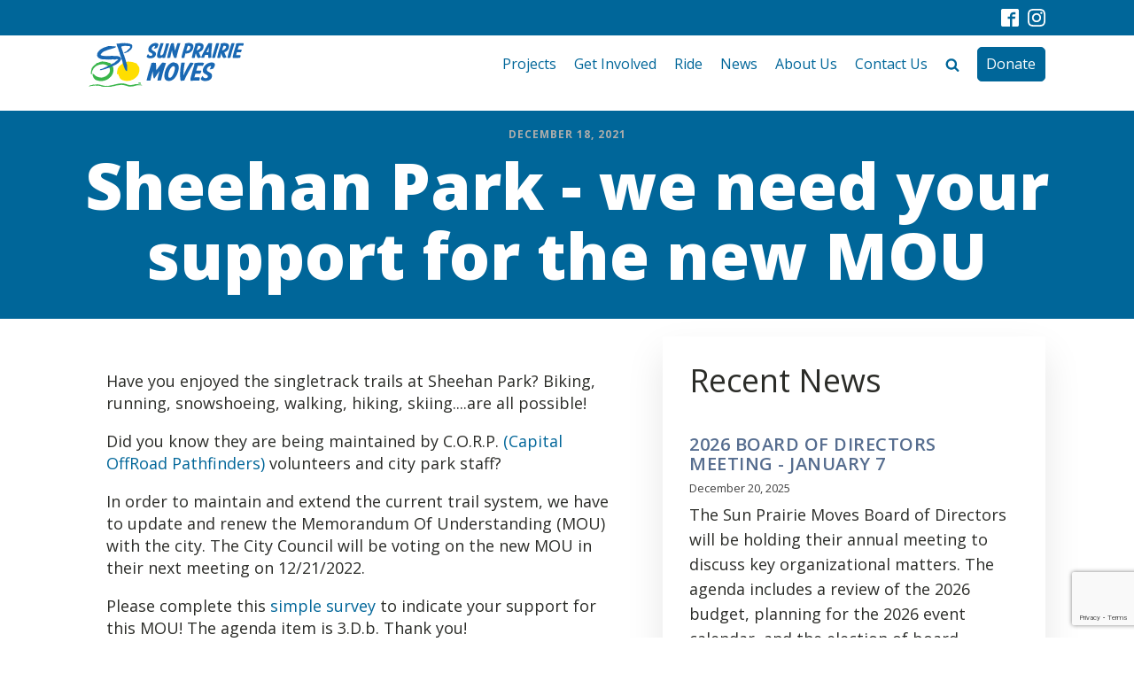

--- FILE ---
content_type: text/html; charset=utf-8
request_url: https://www.google.com/recaptcha/api2/anchor?ar=1&k=6LfJn08rAAAAALGYdNwFVoX6JeRRBOHDFGxvzDYA&co=aHR0cHM6Ly9zdW5wcmFpcmllbW92ZXMub3JnOjQ0Mw..&hl=en&v=WlorfsiGuSC-48iTBOUy9gV8&size=invisible&anchor-ms=20000&execute-ms=30000&cb=6cs690ote7ky
body_size: 48600
content:
<!DOCTYPE HTML><html dir="ltr" lang="en"><head><meta http-equiv="Content-Type" content="text/html; charset=UTF-8">
<meta http-equiv="X-UA-Compatible" content="IE=edge">
<title>reCAPTCHA</title>
<style type="text/css">
/* cyrillic-ext */
@font-face {
  font-family: 'Roboto';
  font-style: normal;
  font-weight: 400;
  font-stretch: 100%;
  src: url(//fonts.gstatic.com/s/roboto/v48/KFO7CnqEu92Fr1ME7kSn66aGLdTylUAMa3GUBHMdazTgWw.woff2) format('woff2');
  unicode-range: U+0460-052F, U+1C80-1C8A, U+20B4, U+2DE0-2DFF, U+A640-A69F, U+FE2E-FE2F;
}
/* cyrillic */
@font-face {
  font-family: 'Roboto';
  font-style: normal;
  font-weight: 400;
  font-stretch: 100%;
  src: url(//fonts.gstatic.com/s/roboto/v48/KFO7CnqEu92Fr1ME7kSn66aGLdTylUAMa3iUBHMdazTgWw.woff2) format('woff2');
  unicode-range: U+0301, U+0400-045F, U+0490-0491, U+04B0-04B1, U+2116;
}
/* greek-ext */
@font-face {
  font-family: 'Roboto';
  font-style: normal;
  font-weight: 400;
  font-stretch: 100%;
  src: url(//fonts.gstatic.com/s/roboto/v48/KFO7CnqEu92Fr1ME7kSn66aGLdTylUAMa3CUBHMdazTgWw.woff2) format('woff2');
  unicode-range: U+1F00-1FFF;
}
/* greek */
@font-face {
  font-family: 'Roboto';
  font-style: normal;
  font-weight: 400;
  font-stretch: 100%;
  src: url(//fonts.gstatic.com/s/roboto/v48/KFO7CnqEu92Fr1ME7kSn66aGLdTylUAMa3-UBHMdazTgWw.woff2) format('woff2');
  unicode-range: U+0370-0377, U+037A-037F, U+0384-038A, U+038C, U+038E-03A1, U+03A3-03FF;
}
/* math */
@font-face {
  font-family: 'Roboto';
  font-style: normal;
  font-weight: 400;
  font-stretch: 100%;
  src: url(//fonts.gstatic.com/s/roboto/v48/KFO7CnqEu92Fr1ME7kSn66aGLdTylUAMawCUBHMdazTgWw.woff2) format('woff2');
  unicode-range: U+0302-0303, U+0305, U+0307-0308, U+0310, U+0312, U+0315, U+031A, U+0326-0327, U+032C, U+032F-0330, U+0332-0333, U+0338, U+033A, U+0346, U+034D, U+0391-03A1, U+03A3-03A9, U+03B1-03C9, U+03D1, U+03D5-03D6, U+03F0-03F1, U+03F4-03F5, U+2016-2017, U+2034-2038, U+203C, U+2040, U+2043, U+2047, U+2050, U+2057, U+205F, U+2070-2071, U+2074-208E, U+2090-209C, U+20D0-20DC, U+20E1, U+20E5-20EF, U+2100-2112, U+2114-2115, U+2117-2121, U+2123-214F, U+2190, U+2192, U+2194-21AE, U+21B0-21E5, U+21F1-21F2, U+21F4-2211, U+2213-2214, U+2216-22FF, U+2308-230B, U+2310, U+2319, U+231C-2321, U+2336-237A, U+237C, U+2395, U+239B-23B7, U+23D0, U+23DC-23E1, U+2474-2475, U+25AF, U+25B3, U+25B7, U+25BD, U+25C1, U+25CA, U+25CC, U+25FB, U+266D-266F, U+27C0-27FF, U+2900-2AFF, U+2B0E-2B11, U+2B30-2B4C, U+2BFE, U+3030, U+FF5B, U+FF5D, U+1D400-1D7FF, U+1EE00-1EEFF;
}
/* symbols */
@font-face {
  font-family: 'Roboto';
  font-style: normal;
  font-weight: 400;
  font-stretch: 100%;
  src: url(//fonts.gstatic.com/s/roboto/v48/KFO7CnqEu92Fr1ME7kSn66aGLdTylUAMaxKUBHMdazTgWw.woff2) format('woff2');
  unicode-range: U+0001-000C, U+000E-001F, U+007F-009F, U+20DD-20E0, U+20E2-20E4, U+2150-218F, U+2190, U+2192, U+2194-2199, U+21AF, U+21E6-21F0, U+21F3, U+2218-2219, U+2299, U+22C4-22C6, U+2300-243F, U+2440-244A, U+2460-24FF, U+25A0-27BF, U+2800-28FF, U+2921-2922, U+2981, U+29BF, U+29EB, U+2B00-2BFF, U+4DC0-4DFF, U+FFF9-FFFB, U+10140-1018E, U+10190-1019C, U+101A0, U+101D0-101FD, U+102E0-102FB, U+10E60-10E7E, U+1D2C0-1D2D3, U+1D2E0-1D37F, U+1F000-1F0FF, U+1F100-1F1AD, U+1F1E6-1F1FF, U+1F30D-1F30F, U+1F315, U+1F31C, U+1F31E, U+1F320-1F32C, U+1F336, U+1F378, U+1F37D, U+1F382, U+1F393-1F39F, U+1F3A7-1F3A8, U+1F3AC-1F3AF, U+1F3C2, U+1F3C4-1F3C6, U+1F3CA-1F3CE, U+1F3D4-1F3E0, U+1F3ED, U+1F3F1-1F3F3, U+1F3F5-1F3F7, U+1F408, U+1F415, U+1F41F, U+1F426, U+1F43F, U+1F441-1F442, U+1F444, U+1F446-1F449, U+1F44C-1F44E, U+1F453, U+1F46A, U+1F47D, U+1F4A3, U+1F4B0, U+1F4B3, U+1F4B9, U+1F4BB, U+1F4BF, U+1F4C8-1F4CB, U+1F4D6, U+1F4DA, U+1F4DF, U+1F4E3-1F4E6, U+1F4EA-1F4ED, U+1F4F7, U+1F4F9-1F4FB, U+1F4FD-1F4FE, U+1F503, U+1F507-1F50B, U+1F50D, U+1F512-1F513, U+1F53E-1F54A, U+1F54F-1F5FA, U+1F610, U+1F650-1F67F, U+1F687, U+1F68D, U+1F691, U+1F694, U+1F698, U+1F6AD, U+1F6B2, U+1F6B9-1F6BA, U+1F6BC, U+1F6C6-1F6CF, U+1F6D3-1F6D7, U+1F6E0-1F6EA, U+1F6F0-1F6F3, U+1F6F7-1F6FC, U+1F700-1F7FF, U+1F800-1F80B, U+1F810-1F847, U+1F850-1F859, U+1F860-1F887, U+1F890-1F8AD, U+1F8B0-1F8BB, U+1F8C0-1F8C1, U+1F900-1F90B, U+1F93B, U+1F946, U+1F984, U+1F996, U+1F9E9, U+1FA00-1FA6F, U+1FA70-1FA7C, U+1FA80-1FA89, U+1FA8F-1FAC6, U+1FACE-1FADC, U+1FADF-1FAE9, U+1FAF0-1FAF8, U+1FB00-1FBFF;
}
/* vietnamese */
@font-face {
  font-family: 'Roboto';
  font-style: normal;
  font-weight: 400;
  font-stretch: 100%;
  src: url(//fonts.gstatic.com/s/roboto/v48/KFO7CnqEu92Fr1ME7kSn66aGLdTylUAMa3OUBHMdazTgWw.woff2) format('woff2');
  unicode-range: U+0102-0103, U+0110-0111, U+0128-0129, U+0168-0169, U+01A0-01A1, U+01AF-01B0, U+0300-0301, U+0303-0304, U+0308-0309, U+0323, U+0329, U+1EA0-1EF9, U+20AB;
}
/* latin-ext */
@font-face {
  font-family: 'Roboto';
  font-style: normal;
  font-weight: 400;
  font-stretch: 100%;
  src: url(//fonts.gstatic.com/s/roboto/v48/KFO7CnqEu92Fr1ME7kSn66aGLdTylUAMa3KUBHMdazTgWw.woff2) format('woff2');
  unicode-range: U+0100-02BA, U+02BD-02C5, U+02C7-02CC, U+02CE-02D7, U+02DD-02FF, U+0304, U+0308, U+0329, U+1D00-1DBF, U+1E00-1E9F, U+1EF2-1EFF, U+2020, U+20A0-20AB, U+20AD-20C0, U+2113, U+2C60-2C7F, U+A720-A7FF;
}
/* latin */
@font-face {
  font-family: 'Roboto';
  font-style: normal;
  font-weight: 400;
  font-stretch: 100%;
  src: url(//fonts.gstatic.com/s/roboto/v48/KFO7CnqEu92Fr1ME7kSn66aGLdTylUAMa3yUBHMdazQ.woff2) format('woff2');
  unicode-range: U+0000-00FF, U+0131, U+0152-0153, U+02BB-02BC, U+02C6, U+02DA, U+02DC, U+0304, U+0308, U+0329, U+2000-206F, U+20AC, U+2122, U+2191, U+2193, U+2212, U+2215, U+FEFF, U+FFFD;
}
/* cyrillic-ext */
@font-face {
  font-family: 'Roboto';
  font-style: normal;
  font-weight: 500;
  font-stretch: 100%;
  src: url(//fonts.gstatic.com/s/roboto/v48/KFO7CnqEu92Fr1ME7kSn66aGLdTylUAMa3GUBHMdazTgWw.woff2) format('woff2');
  unicode-range: U+0460-052F, U+1C80-1C8A, U+20B4, U+2DE0-2DFF, U+A640-A69F, U+FE2E-FE2F;
}
/* cyrillic */
@font-face {
  font-family: 'Roboto';
  font-style: normal;
  font-weight: 500;
  font-stretch: 100%;
  src: url(//fonts.gstatic.com/s/roboto/v48/KFO7CnqEu92Fr1ME7kSn66aGLdTylUAMa3iUBHMdazTgWw.woff2) format('woff2');
  unicode-range: U+0301, U+0400-045F, U+0490-0491, U+04B0-04B1, U+2116;
}
/* greek-ext */
@font-face {
  font-family: 'Roboto';
  font-style: normal;
  font-weight: 500;
  font-stretch: 100%;
  src: url(//fonts.gstatic.com/s/roboto/v48/KFO7CnqEu92Fr1ME7kSn66aGLdTylUAMa3CUBHMdazTgWw.woff2) format('woff2');
  unicode-range: U+1F00-1FFF;
}
/* greek */
@font-face {
  font-family: 'Roboto';
  font-style: normal;
  font-weight: 500;
  font-stretch: 100%;
  src: url(//fonts.gstatic.com/s/roboto/v48/KFO7CnqEu92Fr1ME7kSn66aGLdTylUAMa3-UBHMdazTgWw.woff2) format('woff2');
  unicode-range: U+0370-0377, U+037A-037F, U+0384-038A, U+038C, U+038E-03A1, U+03A3-03FF;
}
/* math */
@font-face {
  font-family: 'Roboto';
  font-style: normal;
  font-weight: 500;
  font-stretch: 100%;
  src: url(//fonts.gstatic.com/s/roboto/v48/KFO7CnqEu92Fr1ME7kSn66aGLdTylUAMawCUBHMdazTgWw.woff2) format('woff2');
  unicode-range: U+0302-0303, U+0305, U+0307-0308, U+0310, U+0312, U+0315, U+031A, U+0326-0327, U+032C, U+032F-0330, U+0332-0333, U+0338, U+033A, U+0346, U+034D, U+0391-03A1, U+03A3-03A9, U+03B1-03C9, U+03D1, U+03D5-03D6, U+03F0-03F1, U+03F4-03F5, U+2016-2017, U+2034-2038, U+203C, U+2040, U+2043, U+2047, U+2050, U+2057, U+205F, U+2070-2071, U+2074-208E, U+2090-209C, U+20D0-20DC, U+20E1, U+20E5-20EF, U+2100-2112, U+2114-2115, U+2117-2121, U+2123-214F, U+2190, U+2192, U+2194-21AE, U+21B0-21E5, U+21F1-21F2, U+21F4-2211, U+2213-2214, U+2216-22FF, U+2308-230B, U+2310, U+2319, U+231C-2321, U+2336-237A, U+237C, U+2395, U+239B-23B7, U+23D0, U+23DC-23E1, U+2474-2475, U+25AF, U+25B3, U+25B7, U+25BD, U+25C1, U+25CA, U+25CC, U+25FB, U+266D-266F, U+27C0-27FF, U+2900-2AFF, U+2B0E-2B11, U+2B30-2B4C, U+2BFE, U+3030, U+FF5B, U+FF5D, U+1D400-1D7FF, U+1EE00-1EEFF;
}
/* symbols */
@font-face {
  font-family: 'Roboto';
  font-style: normal;
  font-weight: 500;
  font-stretch: 100%;
  src: url(//fonts.gstatic.com/s/roboto/v48/KFO7CnqEu92Fr1ME7kSn66aGLdTylUAMaxKUBHMdazTgWw.woff2) format('woff2');
  unicode-range: U+0001-000C, U+000E-001F, U+007F-009F, U+20DD-20E0, U+20E2-20E4, U+2150-218F, U+2190, U+2192, U+2194-2199, U+21AF, U+21E6-21F0, U+21F3, U+2218-2219, U+2299, U+22C4-22C6, U+2300-243F, U+2440-244A, U+2460-24FF, U+25A0-27BF, U+2800-28FF, U+2921-2922, U+2981, U+29BF, U+29EB, U+2B00-2BFF, U+4DC0-4DFF, U+FFF9-FFFB, U+10140-1018E, U+10190-1019C, U+101A0, U+101D0-101FD, U+102E0-102FB, U+10E60-10E7E, U+1D2C0-1D2D3, U+1D2E0-1D37F, U+1F000-1F0FF, U+1F100-1F1AD, U+1F1E6-1F1FF, U+1F30D-1F30F, U+1F315, U+1F31C, U+1F31E, U+1F320-1F32C, U+1F336, U+1F378, U+1F37D, U+1F382, U+1F393-1F39F, U+1F3A7-1F3A8, U+1F3AC-1F3AF, U+1F3C2, U+1F3C4-1F3C6, U+1F3CA-1F3CE, U+1F3D4-1F3E0, U+1F3ED, U+1F3F1-1F3F3, U+1F3F5-1F3F7, U+1F408, U+1F415, U+1F41F, U+1F426, U+1F43F, U+1F441-1F442, U+1F444, U+1F446-1F449, U+1F44C-1F44E, U+1F453, U+1F46A, U+1F47D, U+1F4A3, U+1F4B0, U+1F4B3, U+1F4B9, U+1F4BB, U+1F4BF, U+1F4C8-1F4CB, U+1F4D6, U+1F4DA, U+1F4DF, U+1F4E3-1F4E6, U+1F4EA-1F4ED, U+1F4F7, U+1F4F9-1F4FB, U+1F4FD-1F4FE, U+1F503, U+1F507-1F50B, U+1F50D, U+1F512-1F513, U+1F53E-1F54A, U+1F54F-1F5FA, U+1F610, U+1F650-1F67F, U+1F687, U+1F68D, U+1F691, U+1F694, U+1F698, U+1F6AD, U+1F6B2, U+1F6B9-1F6BA, U+1F6BC, U+1F6C6-1F6CF, U+1F6D3-1F6D7, U+1F6E0-1F6EA, U+1F6F0-1F6F3, U+1F6F7-1F6FC, U+1F700-1F7FF, U+1F800-1F80B, U+1F810-1F847, U+1F850-1F859, U+1F860-1F887, U+1F890-1F8AD, U+1F8B0-1F8BB, U+1F8C0-1F8C1, U+1F900-1F90B, U+1F93B, U+1F946, U+1F984, U+1F996, U+1F9E9, U+1FA00-1FA6F, U+1FA70-1FA7C, U+1FA80-1FA89, U+1FA8F-1FAC6, U+1FACE-1FADC, U+1FADF-1FAE9, U+1FAF0-1FAF8, U+1FB00-1FBFF;
}
/* vietnamese */
@font-face {
  font-family: 'Roboto';
  font-style: normal;
  font-weight: 500;
  font-stretch: 100%;
  src: url(//fonts.gstatic.com/s/roboto/v48/KFO7CnqEu92Fr1ME7kSn66aGLdTylUAMa3OUBHMdazTgWw.woff2) format('woff2');
  unicode-range: U+0102-0103, U+0110-0111, U+0128-0129, U+0168-0169, U+01A0-01A1, U+01AF-01B0, U+0300-0301, U+0303-0304, U+0308-0309, U+0323, U+0329, U+1EA0-1EF9, U+20AB;
}
/* latin-ext */
@font-face {
  font-family: 'Roboto';
  font-style: normal;
  font-weight: 500;
  font-stretch: 100%;
  src: url(//fonts.gstatic.com/s/roboto/v48/KFO7CnqEu92Fr1ME7kSn66aGLdTylUAMa3KUBHMdazTgWw.woff2) format('woff2');
  unicode-range: U+0100-02BA, U+02BD-02C5, U+02C7-02CC, U+02CE-02D7, U+02DD-02FF, U+0304, U+0308, U+0329, U+1D00-1DBF, U+1E00-1E9F, U+1EF2-1EFF, U+2020, U+20A0-20AB, U+20AD-20C0, U+2113, U+2C60-2C7F, U+A720-A7FF;
}
/* latin */
@font-face {
  font-family: 'Roboto';
  font-style: normal;
  font-weight: 500;
  font-stretch: 100%;
  src: url(//fonts.gstatic.com/s/roboto/v48/KFO7CnqEu92Fr1ME7kSn66aGLdTylUAMa3yUBHMdazQ.woff2) format('woff2');
  unicode-range: U+0000-00FF, U+0131, U+0152-0153, U+02BB-02BC, U+02C6, U+02DA, U+02DC, U+0304, U+0308, U+0329, U+2000-206F, U+20AC, U+2122, U+2191, U+2193, U+2212, U+2215, U+FEFF, U+FFFD;
}
/* cyrillic-ext */
@font-face {
  font-family: 'Roboto';
  font-style: normal;
  font-weight: 900;
  font-stretch: 100%;
  src: url(//fonts.gstatic.com/s/roboto/v48/KFO7CnqEu92Fr1ME7kSn66aGLdTylUAMa3GUBHMdazTgWw.woff2) format('woff2');
  unicode-range: U+0460-052F, U+1C80-1C8A, U+20B4, U+2DE0-2DFF, U+A640-A69F, U+FE2E-FE2F;
}
/* cyrillic */
@font-face {
  font-family: 'Roboto';
  font-style: normal;
  font-weight: 900;
  font-stretch: 100%;
  src: url(//fonts.gstatic.com/s/roboto/v48/KFO7CnqEu92Fr1ME7kSn66aGLdTylUAMa3iUBHMdazTgWw.woff2) format('woff2');
  unicode-range: U+0301, U+0400-045F, U+0490-0491, U+04B0-04B1, U+2116;
}
/* greek-ext */
@font-face {
  font-family: 'Roboto';
  font-style: normal;
  font-weight: 900;
  font-stretch: 100%;
  src: url(//fonts.gstatic.com/s/roboto/v48/KFO7CnqEu92Fr1ME7kSn66aGLdTylUAMa3CUBHMdazTgWw.woff2) format('woff2');
  unicode-range: U+1F00-1FFF;
}
/* greek */
@font-face {
  font-family: 'Roboto';
  font-style: normal;
  font-weight: 900;
  font-stretch: 100%;
  src: url(//fonts.gstatic.com/s/roboto/v48/KFO7CnqEu92Fr1ME7kSn66aGLdTylUAMa3-UBHMdazTgWw.woff2) format('woff2');
  unicode-range: U+0370-0377, U+037A-037F, U+0384-038A, U+038C, U+038E-03A1, U+03A3-03FF;
}
/* math */
@font-face {
  font-family: 'Roboto';
  font-style: normal;
  font-weight: 900;
  font-stretch: 100%;
  src: url(//fonts.gstatic.com/s/roboto/v48/KFO7CnqEu92Fr1ME7kSn66aGLdTylUAMawCUBHMdazTgWw.woff2) format('woff2');
  unicode-range: U+0302-0303, U+0305, U+0307-0308, U+0310, U+0312, U+0315, U+031A, U+0326-0327, U+032C, U+032F-0330, U+0332-0333, U+0338, U+033A, U+0346, U+034D, U+0391-03A1, U+03A3-03A9, U+03B1-03C9, U+03D1, U+03D5-03D6, U+03F0-03F1, U+03F4-03F5, U+2016-2017, U+2034-2038, U+203C, U+2040, U+2043, U+2047, U+2050, U+2057, U+205F, U+2070-2071, U+2074-208E, U+2090-209C, U+20D0-20DC, U+20E1, U+20E5-20EF, U+2100-2112, U+2114-2115, U+2117-2121, U+2123-214F, U+2190, U+2192, U+2194-21AE, U+21B0-21E5, U+21F1-21F2, U+21F4-2211, U+2213-2214, U+2216-22FF, U+2308-230B, U+2310, U+2319, U+231C-2321, U+2336-237A, U+237C, U+2395, U+239B-23B7, U+23D0, U+23DC-23E1, U+2474-2475, U+25AF, U+25B3, U+25B7, U+25BD, U+25C1, U+25CA, U+25CC, U+25FB, U+266D-266F, U+27C0-27FF, U+2900-2AFF, U+2B0E-2B11, U+2B30-2B4C, U+2BFE, U+3030, U+FF5B, U+FF5D, U+1D400-1D7FF, U+1EE00-1EEFF;
}
/* symbols */
@font-face {
  font-family: 'Roboto';
  font-style: normal;
  font-weight: 900;
  font-stretch: 100%;
  src: url(//fonts.gstatic.com/s/roboto/v48/KFO7CnqEu92Fr1ME7kSn66aGLdTylUAMaxKUBHMdazTgWw.woff2) format('woff2');
  unicode-range: U+0001-000C, U+000E-001F, U+007F-009F, U+20DD-20E0, U+20E2-20E4, U+2150-218F, U+2190, U+2192, U+2194-2199, U+21AF, U+21E6-21F0, U+21F3, U+2218-2219, U+2299, U+22C4-22C6, U+2300-243F, U+2440-244A, U+2460-24FF, U+25A0-27BF, U+2800-28FF, U+2921-2922, U+2981, U+29BF, U+29EB, U+2B00-2BFF, U+4DC0-4DFF, U+FFF9-FFFB, U+10140-1018E, U+10190-1019C, U+101A0, U+101D0-101FD, U+102E0-102FB, U+10E60-10E7E, U+1D2C0-1D2D3, U+1D2E0-1D37F, U+1F000-1F0FF, U+1F100-1F1AD, U+1F1E6-1F1FF, U+1F30D-1F30F, U+1F315, U+1F31C, U+1F31E, U+1F320-1F32C, U+1F336, U+1F378, U+1F37D, U+1F382, U+1F393-1F39F, U+1F3A7-1F3A8, U+1F3AC-1F3AF, U+1F3C2, U+1F3C4-1F3C6, U+1F3CA-1F3CE, U+1F3D4-1F3E0, U+1F3ED, U+1F3F1-1F3F3, U+1F3F5-1F3F7, U+1F408, U+1F415, U+1F41F, U+1F426, U+1F43F, U+1F441-1F442, U+1F444, U+1F446-1F449, U+1F44C-1F44E, U+1F453, U+1F46A, U+1F47D, U+1F4A3, U+1F4B0, U+1F4B3, U+1F4B9, U+1F4BB, U+1F4BF, U+1F4C8-1F4CB, U+1F4D6, U+1F4DA, U+1F4DF, U+1F4E3-1F4E6, U+1F4EA-1F4ED, U+1F4F7, U+1F4F9-1F4FB, U+1F4FD-1F4FE, U+1F503, U+1F507-1F50B, U+1F50D, U+1F512-1F513, U+1F53E-1F54A, U+1F54F-1F5FA, U+1F610, U+1F650-1F67F, U+1F687, U+1F68D, U+1F691, U+1F694, U+1F698, U+1F6AD, U+1F6B2, U+1F6B9-1F6BA, U+1F6BC, U+1F6C6-1F6CF, U+1F6D3-1F6D7, U+1F6E0-1F6EA, U+1F6F0-1F6F3, U+1F6F7-1F6FC, U+1F700-1F7FF, U+1F800-1F80B, U+1F810-1F847, U+1F850-1F859, U+1F860-1F887, U+1F890-1F8AD, U+1F8B0-1F8BB, U+1F8C0-1F8C1, U+1F900-1F90B, U+1F93B, U+1F946, U+1F984, U+1F996, U+1F9E9, U+1FA00-1FA6F, U+1FA70-1FA7C, U+1FA80-1FA89, U+1FA8F-1FAC6, U+1FACE-1FADC, U+1FADF-1FAE9, U+1FAF0-1FAF8, U+1FB00-1FBFF;
}
/* vietnamese */
@font-face {
  font-family: 'Roboto';
  font-style: normal;
  font-weight: 900;
  font-stretch: 100%;
  src: url(//fonts.gstatic.com/s/roboto/v48/KFO7CnqEu92Fr1ME7kSn66aGLdTylUAMa3OUBHMdazTgWw.woff2) format('woff2');
  unicode-range: U+0102-0103, U+0110-0111, U+0128-0129, U+0168-0169, U+01A0-01A1, U+01AF-01B0, U+0300-0301, U+0303-0304, U+0308-0309, U+0323, U+0329, U+1EA0-1EF9, U+20AB;
}
/* latin-ext */
@font-face {
  font-family: 'Roboto';
  font-style: normal;
  font-weight: 900;
  font-stretch: 100%;
  src: url(//fonts.gstatic.com/s/roboto/v48/KFO7CnqEu92Fr1ME7kSn66aGLdTylUAMa3KUBHMdazTgWw.woff2) format('woff2');
  unicode-range: U+0100-02BA, U+02BD-02C5, U+02C7-02CC, U+02CE-02D7, U+02DD-02FF, U+0304, U+0308, U+0329, U+1D00-1DBF, U+1E00-1E9F, U+1EF2-1EFF, U+2020, U+20A0-20AB, U+20AD-20C0, U+2113, U+2C60-2C7F, U+A720-A7FF;
}
/* latin */
@font-face {
  font-family: 'Roboto';
  font-style: normal;
  font-weight: 900;
  font-stretch: 100%;
  src: url(//fonts.gstatic.com/s/roboto/v48/KFO7CnqEu92Fr1ME7kSn66aGLdTylUAMa3yUBHMdazQ.woff2) format('woff2');
  unicode-range: U+0000-00FF, U+0131, U+0152-0153, U+02BB-02BC, U+02C6, U+02DA, U+02DC, U+0304, U+0308, U+0329, U+2000-206F, U+20AC, U+2122, U+2191, U+2193, U+2212, U+2215, U+FEFF, U+FFFD;
}

</style>
<link rel="stylesheet" type="text/css" href="https://www.gstatic.com/recaptcha/releases/WlorfsiGuSC-48iTBOUy9gV8/styles__ltr.css">
<script nonce="A1woZC1432geLtf_izSTRA" type="text/javascript">window['__recaptcha_api'] = 'https://www.google.com/recaptcha/api2/';</script>
<script type="text/javascript" src="https://www.gstatic.com/recaptcha/releases/WlorfsiGuSC-48iTBOUy9gV8/recaptcha__en.js" nonce="A1woZC1432geLtf_izSTRA">
      
    </script></head>
<body><div id="rc-anchor-alert" class="rc-anchor-alert"></div>
<input type="hidden" id="recaptcha-token" value="[base64]">
<script type="text/javascript" nonce="A1woZC1432geLtf_izSTRA">
      recaptcha.anchor.Main.init("[\x22ainput\x22,[\x22bgdata\x22,\x22\x22,\[base64]/[base64]/[base64]/[base64]/[base64]/UltsKytdPUU6KEU8MjA0OD9SW2wrK109RT4+NnwxOTI6KChFJjY0NTEyKT09NTUyOTYmJk0rMTxjLmxlbmd0aCYmKGMuY2hhckNvZGVBdChNKzEpJjY0NTEyKT09NTYzMjA/[base64]/[base64]/[base64]/[base64]/[base64]/[base64]/[base64]\x22,\[base64]\\u003d\x22,\[base64]/[base64]/Ct8KOwqRwwrp9CGfDsMKawqciAnwzccK4wrvDtcKqOMOFOsKjwoAwPcOrw5PDuMKkNgR5w7fCrj1DShNgw6vCl8OhDMOjUhfClFtewqhSNm/Cn8Oiw59EeyBNAsOowoodW8KxMsKIwqRow4RVXynCnlp4wpLCtcK5PHA/[base64]/RB3Cr8Kgwo05wp4Ga8OrGcKjKhxXDMOZwqhCwp1tw57CvcOdf8OaCHLDvMO3NcKxwpvCvSRZw7rDoVLCqRHClcOww6vDo8ONwp83w6QjFQEUwo8/dA9NwqfDsMO3GMKLw5vCsMK6w58GHcKmDjhkw5svLcKpw6Ugw4VxR8Kkw6Z7w6IZworCmMOIGw3DoRrDgsO/w5DCqV5ZLMOdw7fDmAY5GF3DsVA5wrUUG8O3w4pifkHDr8KIaBwMw5N0UcObw7zDmsKXMMKzQcKmw7HDiMKWfD99woBNS8K4UsOywpLDjnjCrcOuw7PCjQpWYsOaDgfCiDg4w4V3eSxbwp7CnlR+w6/[base64]/wqzCn23Cj8OEwojDnMK1wq4aDxjCg0HDjSg9PXHDiGkiw70Sw7LCmGTClljDqsKbwqbCmQ4Sw4XCl8KAwp0iSsOfwrNUL2/DukU6f8Ktw6FXw6DCosOmwpTDu8OpIwjDhsK+wqPCoCjDp8K6Z8Obw4bClsKLwo7CqBEoCsK/dnp7w6FQw6wowow+w79fw7XDg1kBBcOlwo5xw5ldMkwMworDvRLDosK7wqnClDbDlsO/w4vDgsOOQVBIOlZoNU0cMMOIwo7DqsKRwqs3J0oIRMKWw4ckN1jDrAkZZErDpnpbG3NzwoHDpcKAUipMw681woZXwr3CjWjDvcO7SHzDicObwqU9wqIkw6Y7w6nCulFgNsOAOsKYwqFrwogjAcOxX3QLB3rCsgjDjcOTwp/[base64]/[base64]/CgAPDlMKGwq7CrgUtHAAgagd7w5Ytw4zDr2ZfwrLDiy7CqlXDm8OPLMOqNMKnwoR/TwnDq8KII3nDsMOQwrnDkjjDknM9wobCmQRWwrPDsxzDucOow4JqwoHDo8Omw6R8wpoAwqNdw4EnCcKfLsOgFmTDk8KdYnkgccKHw4gEw5DDp07CmCVbw5fCisO2wr5KI8KpBWrDm8OLG8OkVRbCklLDmcK/[base64]/DosOQbR8uw7V0EcOzw6bDrMKBKsOZIsKuw4E4w5x1wo3Cp2jCucKOTkJHWyPDvkjCnHV8WVVVY1HDsTrDoA/[base64]/CuBXDiMOiCj0MdsKewrdLw7QBw5rDlF0Rw6phCcKPBC3Cj8K8HsOfbX3CoR3DjyskRAc3GsKfMsO6wodDw6VnRsK4wqjDrWERMw/DlsKSwrRxL8OnMnjCqcO3wpvCnsKCwqp3wqB9X2B2CVfCmVzCvWLDrWjCicKwacOAdMOnBF3Dp8OKXCbDoitmWlrCosKPb8Oww4Y+HkB8Q8OhNMOuwrIRVcKGw6fDv0kvFzjCswRTwpkSwrDClVXDqDdTw5tuwp3CsljCmMKJcsKswq3CpipqwrHDkFxKcsK/[base64]/CoiUGcStzwqVNSCvCj8K1JVzCq0pjw5lsCCotw5PCpMKQw4vDj8Oww5dMwovCoyhQworDmsOFw67ClcOXQA5XRsKwRiPClMK3SMOBCwPCmAUbw6fCtMOww4HDjsKKw4g7QcOBOR/Dp8Odw7wMw7vDn07DlsONGMKefcOpQcORR1lDwo9tWsOfcHTDlMOTVgTCnFrDnBgJTcO+w5wswpEOwopSw6E/wpBWw4IDJXgVw51ewqprewrDlMKgEsKuWcKIPcKtaMO0e3rDlnQywoJOblTClMOnOFUyaMKUegnCrsOLS8OMw6/DoMKkGFfDhcK5XiTCgsKnw4vCjcOrwqkXbMKdwqo+LyLCgW7CjVzCpMOXYMK/L8ObUW5awqnDuAF9wqrCghEOQcOKw6NvJlIFw5/DsMOZAsKrMRYEdynDrsKdw75aw6jDhEbCjHTCmCjCvUAswqLDiMOfw7IpZcOCw5LChsOew40pQMK8wqnCvcK/QMOgTsOPw59BPgtHwrvDi2vCkMOCXcOCw4wjwohSEsOWVMOCwrQfwpIqVSHDkBlYw6fCuy0pw6EqEiXCucKTw7/[base64]/ChV7Ci8Kyw7PDpMOzExMMQcOyaBfCoMKHwqBjwpvDkcOjGMKXwqvCmMOgwoMvZ8K1w6ghGiTDjyRbTMKDw5XCvsOzwpFrACLDpiLCisOwRwnCnilkYsOWETjDu8KHSMOARcOmwottPsO0woLCh8OewobCsC9AKVTDgy4/w4tFwoApQcKkwr3Ch8K0w4piw5PCpwkgw4bCj8KPwoLDt2Ipw5tRwoVxX8K6w4XCnX7ClVHCp8O3W8KJw7jDm8O8LcKkwo7CqcOCwrMEw6JRbETDnsKTMBktwqzCncOSw5rDssOow5sKw7LDl8KFw6Erw4/CrsKywqLCh8O0LRwdbXbDtcKsOsK6QgLDkCMOMGjCiQRZw5zCsyfCkMOIwpkuw7gaYBlifcK5w5ZxAlhNw7TCpTMFw4/[base64]/[base64]/[base64]/FsO9w5kRcirDg8O9w7AvPcK0woxyw4rCqnHCpcKJw5fCkMKrw6PDgsOhw6Uewod6ZsOswrtxdzXDicOtJcKuwoUwwr/DrnXCg8Ksw67DmgzCqcKuTBo/w4vDsi8DQxF+fAtOY29DwonDuAZGPcOracKLJwYlTsKcw6XDp0lFdWLDkhhKRScWLHvCplbDpwrClCbCmcK4H8KVRMOoI8KbJsKvf2JCbhNpIsOlHHRYw6bDj8OKbMKfwoZrw7Q3w7rCnMOrwoZow4/[base64]/CtyUTw5Euw77CqMKeRsKKw6jDsF0ZwrrCpMOrwrdMfD7CpcOUdcKWw7LClnXClzs+wpoKwoAnw5F9AzvCiV0ow4fCocKDRMKMAHLCv8KQwqRzw5zDjTNZwpNDPALCoUzDgx09w5AOwqp5w4hETH/ClMK/w48/bBxEfWcDJH40dcKOWz0Iw5F4wqrCv8OVwrRDHylyw5wdZgZUwo3DucOGPVbCqXV4EsO4Y3VzLsKew5jCmsO6wqkiV8KbVlIuEMK9dsOYwo5mU8KFUTTCo8KEwonDg8OgJMOXaC/DgMKbw6bCoTnDpMKxw7NmwpsNwoDDnMOOw4AWLTk4QsKDw6Aiw6HClVA6wq4jbcOVw7wDwpEoLcOVS8Kww5HDsMOcQMKtwrETw5rDl8K+IDlWKsK7DDvCn8O+wq08w5hvwpMzw6vDqMKjVsKSw4LCl8KLwqt7Q37DlcKPw6LDr8KOPAh9w7HDssK7Ck/CkcO0wofDv8O8w5vCq8Owwp9Iw4vCkcKUfMOqZcOUBQPDjw/[base64]/CosOyw4tOCm3CtDLCpHZ/[base64]/DoU/CiMOANcKvOjIQHhYVe0FSw6x1OcKvHMOmw5DCisOqw4HDiy/DpsKaHErCgwHCmsOGw4Q3SCk/w75Kw5p5w7vCh8O7w7jCusKvRcOAKUE6w61Twotdwp1Ow4HDq8KELk7ClMKUPUXCnxnCtwLCgcORwrrDosO4UcK1bMO9w4UyEcOzIMKGw70mfn/DnUHDnMO/[base64]/CrcK4XgU2OMKEw4DCp8OwbEljw5rChgDDpcK2w4bClMOQw49iwrHDpxR5w7x5woY0wp4MdynCjcKmwqkrw6JEF0c/w5UiMMKNw4PDgDp+G8OxWcOVGMKXw7vDscOVKcK6CsKPw7LCpy/DlHTCvnvCnMKGwrjDrcKRJEbDmHFLX8Omwq3CiEVbXjcnY0UVPMOKw5V4PUMeB017woE+w4oGwrpaFsOow4UOFMOCwrE8w4DCncOYFl83ESTCkDl/w7HCjMKIEFQqw6BYKMOAw4bCgVbDvTgpw5kMGsOYGcKSJi/[base64]/DtB3DlGMEwrbDlkZyw6Z6woHCuWLDtgdZCGrDjMOpWWzDqVUBwpLDpSXDnMOGYcKGNhhbw4bDngjCnmdewrXCj8KFNcOrKMOOworDrcORZ0plGEzCtMO3NR7DmcK/J8Kve8KVFCPCiBpVwrzDh3HCnUvCoSJYw7vCkMKcwpjDm14JHsOfw7IBKgwewrVQw6MrGsOzw7wowpZSJGhhwrxsSMK+woHDt8Ozw6gQKMO0wrHDosOTwroFMw3CrcOhacKgaRbDgTBbwq/CrjXDpShtwr/Ck8OIMsKfWQHCm8O1w5Y5JMKRwrLDki4Sw7Q/YsOREcOyw67DnsOwDsKowqhbIsO5MsOrE0xKw5DDgxjDrDTDgybChXzCln5gfWIbX05VwrvDn8OIwr1Rf8KSQ8K3w5PDsXXDpsKJwqFvMcKEZBVfw6gmwoIoO8OvYAM/[base64]/Dr8O9w5o4DTYzwokIwrjDrsO8c8Ouw6lsw5PDrFjDjcKKwqPDqcOwfcOXWcKkw5vDvcKtU8OldcKmwrXDsjzDjU/[base64]/DrsKYTizDsMKywqsqw5YEwpcxwoAff8KaaGQDccOsw7XDrkE0w5rDhMOuwpJVaMKuDsOJw6ErwovCkiXCrMKxw5HCo8OZwpA/[base64]/[base64]/Djx1nw5TCp2vDtyTDtsKHwoV3cATChsK8b0tTwqk4wr8ow7zCocKHECpWwrvCmsKEw7MdEW/DncOzwo3Cvkduw6vClcKxJkZwe8OmHsOOw4fDiG3DscOSwprCjMOwJ8OzAcKZJMOWw5vCi0HDqmB4wpLCtkhkJTc0wpQlaykJwqDCiG7DmcKJDsO3V8KPcsORwoXCrcKmIMOXwp3CvsOeRMOEw7TDksKrMz/[base64]/K8KSXns1fsK/QBDCnsKZdVbDtcKSwrVvQ8K3w4vDm8OYEXglYxTCg30ofMObTBvClcOxwpfDksOXCMKIw5xuYsK7d8Kaf0E/KhvDjiNvw611wpzDo8KKE8KbMMOjVyMpcDbCpn0hw7fDt0HDjwt7Tl1sw5hUSMKdw7AAbiTCkMKDY8KYV8Keb8KJRSQbRAXCpm/Do8OkI8KiYcOCwrbCpBzCvMKheAYuEmDCvcKrXQgsNjcWKcKyw5TDsDzCsjXDtBcfwo5mwpXDigfCrBkZZ8O5w5jDjl/DosK0EzHCuwk+wrbDjMO/woFkwr5oWsOlwqrDrMOaDFp5NBjCqyUrwrIewr9VBsKgw4LDqsOYw7Udw7g0WTkbSxvChMK0JjzDt8OiXMK/cxzCqcKqw6LCocO5DsOJwpMkThsVwrDCusO/X1PDv8OMw5vCicKswosVN8K/W3syA2RVF8ONTsK4NMOcXGPDthnDnMKywr5kAxnDocO9w7nDgSdBe8OLwpRQw4xvwq4vwp/CmiYtBxzCjXrDqcO9HMO0wqlAwqLDnsOYwqrDj8O7DHVERFHDuQUowqnDoXItCcODRsKnwrTDtsKiwrLDncKbw6Q/[base64]/Dn3fCgsOJwptkw6Eaw4sZwqQDwr/[base64]/CvcOQw6xSwrLDtMOyb0rDnntLw6HCpiw0Hl4hF8O/YsK+QnQdw5rDq3hGw5XCgCpDH8KdclfDncOlwpcVwoF+wr8Qw4DCqcKvwpjDo0/Cvk9Vw7B1EcOWTmvDtcOkP8O1UQ/DgwA+wqnCkXnDm8OAw6rCvUQbOxfCs8KEw4xqVcKJwq8cwrfCrRfCgRwrw4Yzw4MOwpbCuSZQw6AjNcKuWVxCDy/[base64]/DpsOnwq5FGMK6wqvDuDbChcKRwqcQw7xfQcO/[base64]/wpfDkzsmMDTDkmdhFTM+w5XCl8KTw5Vxw7bCpcOfFcOCOsO6OMKgF2V6wqLCjhDCtBDDlgTCgwTChcKhIsKIflQiR20XMsKew6Nkw5ZCc8O3wrHDnkAIKwIgw5bCuxwBeh7CoQAwwqrDhzspCsK0S8OowpvCgGJRwoUWw5/DmMK5wprCuDgRw55ow69kwr3DkTF0w682XAgtwrA2MsOJw5vDpF0fw4cfOsKZwqXDmsOtwpHClUlkClYMExvCo8KiYTTDtA45dMOWJMKZwo0Uw7/CicOVQHs/d8KmTMKXTcKww6YIwqjCp8ONFsKMAsKkw79XWARKw5obwrhoXhwLHlrCt8KgdlXCjsK4wpPDrSDDucKlwq7DiRcNTC0Rw5LDm8ODOEshw6ViHCMOBjXClC5/wpDCsMOeG0d9a3YPw4bCjTLCnVjCo8Kbw4/Dlixhw7dXw4I8AcOjwpfDnFBBwpEmAHtOw4Y1I8OPCgrDgS4+w7Unw5DCu3hdbjR0wpY2DsOrOVBEM8OTecKQJCliw7zDp8O3wrFULC/[base64]/DtcKGw6hPwqhEa1VrwqwNBsObDMOzwocTw4rDu8O+w7smJxvCj8OWw63CjCfDt8K7O8KRw6rDgcOew7bDgcOtw57DnjIXC0M+RcOTKyjDuRTCvwYCUF1iS8Oiwp/CjcKiJsOrwqs3FcK9RcKTwrZyw5UtJsKxwppSwqrCj3IUc0UbwpfCtXrDlMKqG1LDucKLwq8Jw4rCmQ3Ch0M5w5wFWcKlwpQ7wrsAAlfCkcKhw4MhwpfDiAfCuSlpMm/CtcO/[base64]/I8OlRcOVwpE+w5PDiVHDujkiwq7Co8OKw5MvfsKNIzg4DsONFUTCsmHDosOMWHwiIcKFGzEmwqFcQTXDmFcyBnDCp8O/wq8EUnnCjlTCiX/DoyYmwrROw7fDm8KkwqHCksKow6HDkUfCnMOkKV/CuMOWAcK8wowpN8KacMOUw6Uiw7FhARPDjk7DqAAjKcKjImTCoDzDpG4iUyNow78tw5hXw40zw73Cv1vDksK3wrlRXsKXfnHDjCNUw73DoMOLZEN7WcO9FcOkSnTCsMKpKiIrw7UnJcOGScKXIEhPAcOkw63Drkpqw7EJwq/CiV/ClUjCjCMmfC3CgMOEwp/DtMKOcB/Dg8OuaTMpQUomw5TCqcKrSsKtcRjCocOvPDdbBzwlw71KVMK0wo3CjMKCwrhnQMObOW4Yw4jCkiVYf8Kmwq3ChggbTzJBwq/Dh8OZGMKxw7rCowx8G8KbZgjDrU/Csn0Hw6siAsO3R8OWw5rClCLDjH0eFsO7woBibcOjw4DDgMKKwqxFI3lJwqTCscOUJCBXU3vCqSkbccOoXMKHdkFCw7TDmBDDusKlUMOwW8K5G8KJScKTdsKzwrxPw49YIBDDvQIYLW/DlyrDowkuwoEpLR9jQmcDNRXCtsKyR8OSCMKxwoLDvz3Ciw3DqcOiwq3Cm3JWw6jCpcOlwo4uCcKFLMOPwqrCoy7CjA/Dm3UqS8KoKn/DqQhtO8KRw6gAw55IYsOlbDFjw6fCiTg2eCxFwoDDuMKVYWzCqsKVwrjCiMOywokyWH04wrbDuMKew5BeJ8OQwr7DqcKaL8Kqw7HCvMK+wpvCskwSAcK/wptZw45RIcKFwpTCmcKUESfCtMOOA3jDmMOwGRLCh8Ojw7bCrFLCpwLCtsOaw55fwr7Cm8KpGXfDtmnCk3jDisKqwrjDk0jCsU8yw6ArOcODV8O/[base64]/wqJHw73Do8Okw57Cng/DlsKFwqUHbcOESi/[base64]/DoMKNwqjCr1JrWcKxGsKLJw/Dm8OsMzXCvMOFWUvCjsKQZz3DicKYPgbCohbDqQPCphvCjynDrz8cwozCssO+F8Kkw7s/wql8wpjCocK8BHVNDDZXwoTDqsKhw54fwoTCmzjCgwMFGEXDgMKzQh/DgcK/[base64]/DoknDq8OwJ8KvBCArw7NzBcOAfxYHw7PDo8KFGVrCp8KWKXBFScKsY8ObNUfDrkg+w71FLFjDiAI2N2TDvsK2F8ODw6fDkk42w5gDw4UwwrzDqScmwp/Dg8Ohw5ZTwqvDgcK7w5E/eMOMw5/[base64]/Cs2wcwrbDqHTCtX8pw5rDtMOVwoJRHw3DtMObwqABBMO4VcK7w6wuNcOcOXUjdnjDvcK4dcOlEMKqHwxfScOBMMKZTFY7LSzDr8OIw6xuXcOeGlkNC2t9w6HCisODTTjDmxfDjHLDvQ/CocOywpI8JsKKwpnCuyjDgMKyawzCoGIgTVMQbsKlN8KlfDvDjRF0w40eMwrDrcKdw4fCrcOZfBg+w4fCrH1canTClsK+wpTDtMOfwp/[base64]/[base64]/[base64]/FXTDogdQJ8O/fwPDl8OewohgYzAwwrAGwqc3F1XCqsKhDHpIHzEewpfCr8KoEyvCpH7DumdFScOAWMKvwrsAwqDClsOzw4bCm8OGw4UnN8KMwpt1JcKdw6nCoWjCmsOwwp7DgXgIw7LDnmzCq3LDnsO3JCvDhFBsw5fCliM6w4nDkcK/[base64]/[base64]/[base64]/DqigTSMOGQcKlwpnCjsKSEGXCg8KoHcKow4nDugzCuDvDgcOTVy4awrnDqsO7fCczw697wqgrNsOrwrREEMKewp7DoRfCtBZ5McKuw6TCsQ8Zw7zDpAM1w5BFw4IZw4QECHbDvxXDgkTDtsOvR8KsFcO4w6/DjsK2w7sSwqrDqcK0PcKMw4Fnw7V5YxIxADQ6wrfCg8KjHi3Cp8KdE8KAD8KYH1fCpcKywq/Dh3JqVRLDj8KTAsOzwqgmZB7DgUNtwr3DqSrCsFHDncOSU8OgS1rDhRHCkj/DrMO5w67CgcOIwqjDqgoqwoTDsMOGfcKbw7YKRMKrXsOow6gXB8OOwr9aJsKqw4vCvw9SKjjCp8OLbhVRwrB1w5jClsOiYMKpwqEEwrHDisOuVHIbK8OENsOEwr/DqgHCmMKTwrfCusOhNMKFwqDDlsK2SS/CncKDVsOvwpkzVAoXPsKMw4knIcOYwrXClRbCkcKOdALDumLDgMKhUsKMw6TDgMO1w6gow4sew6YXw50JwoDDoFZLw4HDucO2dHl3w6E1wqVEw50yw4EhXcKiwpDCkw9yP8KNCsO7w4/Dj8KVGknCjWDCncOiNsKndlTClMOSwpbDqMOwfHrDuW8Lwr1hw43DgQZZw5YWGBrDkcK/X8OkwoDCv2dwwogMeGfChHnDpxQVBMOvHT/DrjzDlGXDvMKNVMKgW2jDmcOQBw4EWsKzcgrCgMOfUMKgQ8OKwrdYRCjDpsKkGsOmP8OjwqTDt8K3wp/Dp2zCgnwmDMO3b03Co8K7w6kkw5fCt8KCwoXCkhYnw6gnwr/CpGrDnT0ROyNAMcOywoLDiMOxLcK5fcKyaMOgc2Z8Bx9PL8Kqwrh3ZAXDrcKswozDoHphw4/ClVZUCMKfXwrDucK0w5bDssOMaBh+M8KRLnPDszdow4rDgMKidsOJw6zCqxTCij7DikHDqS3Cv8OWw7zDvcKGw6IjwrPDiFTDqcK7Lh8swqcOwpbCosOhwqLCicOUwpVNwrHDi8KMJWTCvGfCpHN5IMO9QcKFEGNlEQPDlEU/w6Y9wrfDlEsNwowBw5pkCgjDq8KuwpnDgsKfZsOKKsO5f3TDr1bCkmnCocKUJGfChsKXHyonwpzCvW/CpsKGwrDDgi7CogYgwqB8YMOYcnk6wp0gHwvCgcOlw4t7w5MZUATDm383wrgEwpjDkmvDnsK0w7pjMDjDhwbCvsK+IMKnw7wnw6sxZMOdw53Cqw3DoxDCtMKLOcOqDinDqyckfcO0Fw1Dw7bCnsOhCxfDq8KjwoZjZgfDg8KIw5PDisOXw4VUOHbCnw/CuMO2YTtJSMOuAcKQwpfCs8KQJ30bwq8/wpDCrsOtfcKbTMKHwpN9XT/Dqz8NKcKZwpJfw6fDocKwVMK0w7/CsTldYznDscK5w6fDqiTDl8OQTcO+BcOhHynDmMOnwq/DkcOqwqDCs8KvKgvDvAI4wpgkNcKOO8OhQjjCgDd5RhwEw63ChEgDTRxKVsKVLsKEwo04wppSQMKtAx/DjVjDjMK5TwnDtiZnBcKrwrDCrGrDmcKkw71FcE3CiMOgwq7DtEQmw5TDn3LDuMOkw7zCmCHDmFTDkcOAw799BMOQPMKPw6dtZXfCmUUGa8OwwrgHwqXDjGfDt2vDo8OdwrvDsUrDrcKLwobDq8Kra2QQLsKTwpzDrMOJfGDDlmzCosKWWUnClMK/T8OvwrbDrnjDtsOZw5DCuwBQw5gAw7fCoMOcwqvDr0FQZyjDtG7DpcOsBsKEIQdtKRMuTMKZw5R3wqfDvyIWw7dVw4dGHHImwqciSljCl3rDhkNlwpFowqPClsKHdsOnUDIawrvDrMO8JQUrwoRdwqtsJhvCrMOTw5NQHMOgwofDrWd8HcOLw6/[base64]/[base64]/[base64]/CpMKcYMOXYsOPwocmwr/Di2JQHVfDlzcjH0fDtsK5wq/[base64]/DpG9dK8O2wrMeAmXDicKdVE7ClcOlEsK5DcOVWMKaPXTCrcOPw5rCl8Kow77Cpzdfw4Baw4gLwrEuVcKwwpUCCF7CiMO1SmLCuh0POyAFVwbDksKLw4PDvMOYwpjCtXLDuRd5IxPCoWB5McKlw5/CgsObwrTCpMOBQ8OcHDHDn8KEw7g/w6RfSsOhZMOPYMKPwpl/XS1SR8OdfsK1wojDh0l2IivCpMOtAkdod8KpIsOCHgx/AMKowpxfw4FCGGXCoksxw6zDnhFRYShIw6rDlsO5wpAKFkvDq8O7wqsdeCB/w54iw6BbNMKXVQzCnsOywoTCjiR7CcOPwqU1wo4AJ8K8IMOdwrx5EXkqF8K8wp3CvgbCqSQCwqd/w73Ct8Kaw4dARHjCvndXw5cEwqvDgMKtYUc5wqzCmGNGWAEQw7zDk8KMc8OVw4fDo8OpwqrDs8KIwowWwrFqGxB/bcOQwqvDrAs1w7HDl8KLfsKBw73DhMKVwqzDkcO2wqDDi8O6wo7Cpy3DuEzCncKDwodIWsOxwqkrMUjDpQgEZUnDtMOYScKTRMOQw7TDgjJAcMKUInDCicKDXMO7w7BjwqhUwpBTGMKvwpdXTsOnXm9JwrEMwqXDmjzDo28+LT3Cuz3DtClJwrg5wp/CpUAXw63DocKuwoYZKUXCvXPDl8OqEz3DtsOewqlXE8OLwp/DjBAFw7dWwpPDlcOXw7cYw6sWJHnCnmsmwpZ/w6nDjcObMj7CtmFBZWLDvsO1w4MOw7bCph7DlsOHw6PCncKjDUcswpZuw5QMPMOIdsKew4/DscOjwprCusOGw403bGzCjXpsCH5dw4FUA8KEw7d7wohCwonDkMK5dcObJDfCnXDCn2jDv8OEXV1Nw7XCjMOXfX7DkmEbwpzDp8Ksw5nDqHdJw6UJLlTDuMO/woVOw7x6wpgiw7HCsDnDh8KIJSLDmSsWJA/ClMOQw7PCpMOFc00lwofDn8Ozwro9w5cZw4oEISHCpBbDg8KOwqvClcK8w4guwqvCrW/CijABw5XCicKSS2N9w4ISw4rDiHszWsOrf8OEb8OsYMOgwr3DtFTDj8ODw6fDq1gsK8O8ecOFGkXDrCtJYcK4csK1wpTDjl46BR/CksKLw7TDgcKMw59NFyzCm1bCh1tfYnRfwrhHRsOCw6jDssOmwozCt8Okw6DCnsK1HcKBw6ovDMKtFBYbFFTCoMOOwoUtwocZwpw0YcO1wqzDmg5ew78mTl1swpxPwpRfBsKHTsOAw67CisObwq1cw5TCmcOQwpHDisOfUBnDjA3DnjYGajpaK1/Ct8OldMKaWsKqKsOlPcOBT8OzLsOsw5DDmyICb8KZck8tw5TCuz3CrcOZwr/ChD/DjQg7w6wXwrTCln8dwqbCsMKxwpfDrUHDkSnDknjCuhISw5fCkxcILcKPBADCkcONX8Khw5PCumkmYcKmYxzCk2XCvRo/w4F1w7rCrCTDn3PDrlTCm3wiZ8OCE8KvJcOKSmTCi8Ofwo1hwobDu8ORwrPClsOwwonCrMODwqzCusOfw6kKK350Um7CqMKjSThmwqJjw6gOw4HDgiHCusOcf1jDtCPDnkvCiHM6cHDDq1RxQDAHwp1/w4knZwvDi8O1w5DDmsO5E1Vcw5RGNsKMw70Jw51waMK4w77Cojo0w49jwqbDpCRPw5txwpXDgRLDjUnCksKOw7zDmsK/acOuwqXDvU8qwrscwqF9wo9jbcOEw5ZgEVFoAR7CklTCt8OcwqHCgj7DgsOMExDDiMOiw5jDjMOMwoHCpcKVwr1iw546wpcQPwhTw58GwoUPwqHCpSjCrntseyp2wrnDqzJqw5vDu8O/w4/DogANKMOpwpRQwrDCqsKvXMKHBDLCvmfCn37CrWIww4xcw6HDrypDPMK1ScKWKcKQw6x3ZEVJP0TDhcOwTXkcwojCnkfDpjTCkMOLWMKzw7Myw5p2woorwoLChCPChx57ZBgQcnXCgh7Dkx/DpWZcH8OSwqNHw6bDiXnCo8K8wpPDlsKeZGfCs8KFwr4GwqrCrsKOwrZPX8OIQcOQwo7CpMOowp57w71CFcKlwq/DncOUXcK0wqw1OsKdw41XYgjDtT7Dg8OVcsOyd8ORwqjCixUHRcKvW8OYwotbw7RTw4New5thDsOHXW3CgXpmw6EFEFF7DkrCqMKDw4UJMMORwr3DvcOew6sGex1macK/[base64]/Ck3bCh8KZw4gyw6UdwoQ0PMKMwpMqw7NCw4LDsX9DI8KOw4oZw4sAwpfCtGkcHGfCqcOYYS4Zw7DCksOYw4HCuijDs8KCEk4CemcpwqVmwrLDjx/CnVN/wq8oeS/Ch8K2bcK4IMKUwoDDr8OKwrDCtiTCh2hMw4nCmcK1wptoOsKtMn7DtMOje2XCpilyw658woQEPxbCk1N0w47CsMKUwoEmw7kBwqXCtBheScKLwoVzwq52wpEUbAbCm0DDvAdBw7rCh8Kow7/CmXETwqxoNBzDuCTDisKNX8Oxwp3DmxLCgMOqwogNwrcBwo1KKlDCunYnA8O9wqAoVWLDqcK+wopcw7IULsK3bsKdJFRtwrhtw7QQwr4Jw5V+w5AxwrDCr8KxI8OyUsO6wqtkYsKJXsK/wrhdwq7ChsKBwoPDoz3DtMKvQSAnXMKMworDlsOVP8OOworCvR83w64vw61KwrbDvGrDhsOoeMO3XMK1dMOCHcOgJMO5w7rCqnzDgcKTwobCkH/CskPCmxfDhTvDocKSw5QvS8OjbcKGHsKcwpFiw60aw4Yvw7xywoUlwoRlW01SKMOHwoYNw5vDsAc0HnNew6PCiR9+w7M8wocLwrfCssKXw7LCkT04w5MBD8OwJMOkbcK9P8KPSEXCiSlJbzNdwqrCucOxT8OYNFfDsMKpScO+w517wp/CiFLCgMOkwqzCjRDCqsKSwo3Dk1/CiXvChsOKw7vDksKTIcOBJcKEw7xTF8Kvwpwtw4zCr8OhZcOxwoLCkQ5fwpPCsh8dw5Yowq7Dl0tww5PDqcOfwq0GCMKFLMOMXBPDtj0KfT0tOMOsIMKkw5QJfEnDnxnDjm3Di8OnwqnDnz0Hwp/Dl0HCtB/[base64]/e8OYCS5uBcKPw6PCtmbCg1rDrsKyKsKxwrxgwpHCuGINwqQZwqbCpcKmTQc6w45Fe8KkD8OzIjdDw6TDjcOzZwl5wp/[base64]/CvsKkw7Q9wqTCkXAPwprCh8KrwrPCpsKrwrnDpiFXwoBqw5PDu8OFwo3DjFrCrMOHw5NiPCI7PnfDsH1vfRLDkDvDqRVjV8KZwq/DoErCrEYAFMOYw51rIMOHAQnCusKCw7guEcOmeQXCt8OLw7rDisO4wrTDjBXCvH5FeQsRwqXDvcOoLMOMdF5YPMOEw5N9w53CksOwwq7DqsKtwpjDicKOUmTCgFxewppLw5vCh8OYYB7Cp31Mwqt0w5/Dn8OAwojCulwlwpDCjBQgwqhGCFnDrsKrw4jCp8OvJGFkRGxOwojCgsOHOUbDuwZTw67Ch3FCwrLDl8OCZ0/CpALCr33DnSPCn8KsHcK3wrofJcKAT8OzwoE3SsK/[base64]/QcKCwqMnNsKOG0ZJwr/Dm8KkwqwVwqM2w40zMMOnw5jCl8ORJMOxfEZ7wqDCpMO1w7DDvkbDtSHDlcKGf8OdN3BYw4/Ch8KOwq0tFWZ+wpXDqE7Cs8KgVMKkwrxrRgrCih3CtmJ9wp5nKilLwqB7w7DDu8K+PWTCtFvCo8OySxLDnxLDjcOJwqBxwqvDmMOCEE/Dh2MmNhTDi8OmwrLDocORwpsDV8OnVcKcwoB7Ii0CYsOvwrJ/w5h3PWU0CBI0fcOiw60zVTcgbGfCuMOCKsOPwpvDtGTDs8K0YzrCsxvDkFxENMOJw5oXw7jCg8K1woVPw4x6w4YUF0sRLn8OFGbCgcKEa8K3ejQ+S8OUwpU6Z8ORw5ZnLcKgKSBUwql1CMOLwqfDu8O0BjMkwowhw4fCmwnCjsKyw4M9HRjCmcOnw47CiiNwB8Klwq/Dj37DpsKAw4sGw5FdIV7CucKww5TDo1zCgMKfWcO5ExB5wobCkzk0Tg8ywqlEw7HCp8OawonDo8OPwq/DhFzCmMKnw5IFw58Qw6lHMMKNw4PChmzCuivCkDFPIcO5MsKmBnQ8wpMHU8KbwpIhwoUdVMK+w75Bw7xAfMOIw5pXOMKqOcKhw6o/wogaDMO8wr5GNwlWVVJbw64VYRDCoHhHwqTDrGfDpMKYYj3Cg8KEwqbDssOBwrYywrBPCj0yFARrA8OLw7odbxIUwqdYYcK0w4PDuMK4NwjDucKxwqlfcCTCokASwpJ8w4dgGMKxwqHCjQM8VsOfw7QbwoTDsQXCucOQF8OqQMO0XA7CogTCvsKQwq/CojY/[base64]/ChcOgwrF+wo8HwqN/woRgwqAqIVrDiV1KQiHCmcKNw48tPcKzwqQSw4jCiivCuCltw5nCr8K+wr4Iw5IECsKWwpElKW5JUcKHbwvCtzrCgMOowrpCwpNvwrnCvXzCugkuZkk6KsKww6bCvcOGwr9ceGkhw7k/PC3DqXUddVBdw6sSw5Q8LsK0I8KsATjCs8KkQcKSBsK/Rk3DnV9FKwcSwr9Dw7E9NwkIAXEkwr/CjMONPcOgw4nDrsOlKsO0wrPClylff8KswqUqwpZQZlfDvWPCjMKGwqLCrMKvwrzDnwpOw6HDn0oqw4NkUE1QQsKRL8KyMMOhwrXCnsKIwrDDksKNDRtvw6sDJsKywq7Cg05kcMOfccKgW8O8w4rDlcOhw6vDgD4sRcKTbMKAeDhRwr/CpcOsdsO7asKsPjYYw6HDqTUhJVVswozCm0/Cu8KIw4zChmnCqMOJejDCisO4T8KOwpXCqQt6XcOncMOvfMKEScO9wqPDhAzCs8KWYSYFwpBrWMKSK3RAN8KzBcKmw6HCvMKAwpLCvMO+UcODW0lMwrvCh8Knw7s/woLDsXPDkcOjwrnDtgrCsgTDikIhwqbCmmNPw7TCozrDim5fwonDu0TDgcOWZljCgsO4wqFsdcK2MXM0G8ODw49tw4rCm8K2w43CpyktScKgw5jDn8Kfwo97wpoLB8K9WUvCvGTDksKZw4zCpsO+wrYGw6fDsFTClh/[base64]/[base64]/wrfCiR/DngRcw7RRNcK8w63DncKBw4dCXcOhw4zCgFzCi2kURTYow69mL1rCgsKmw7NgMDECUH4Nw4RCw69DFsKiImx5wrw5wrh3ZQbCv8O5w4A0woPDsF50X8O9OU56SMOIw7nDuMO8AcKVA8OxY8Kuw7AZOW5TwpBpe3LCjjvCgMOnw4AMwp0rw7k/IVfCrsKwTw95wrrDp8KEw4MCwpbDkcOTw6leLiUIw5xBw5TCpcK+KcOtwoVIMsKXw4ZoesOOw5VbIBbCiUXCpxPDhsKSV8OHw7nDkSpYw7E8w7sLwrxbw5tTw5xXwpsIwoPCpQfDkD/[base64]/DulDDt1PDoi/[base64]/[base64]/DssO/wpzCr15bZsKywo7CrSLCpU0dwrBywpHDkcOCP3hrw6IBw7HDqsOKw74XBHbDvsKeBMO7GsOOBVokEDkYG8Kcw69dN1DCgMKmRMKtXsKawoDDlcOZwrB7E8KoK8KdYHRmRcO6R8KWGsO/w641TsKmwrLCoMKnIyjDm3rCscKuUMKlw5EFw7jDk8Khw4HCs8KrVlLDrMO2XnjDhsKEwoPDl8KWGzHCpsKLbsO+woUxwobCt8KGYyPDt3UpbMK1wqrCgCTDpEV7byTDpsOvRXnCjkfCisOzVSI9GD/[base64]/Cnm7CiExcw4Quwq/CkgfDvQLChcO9IcODwowvDnXCj8OwPcOXbMKEfcOeSMOoM8Kaw6XCp3dew5d1UHIkwoJzwqoccHUnAMKBB8Kww5fDhsKQcEnClQhVIw7DshLDrUzCpMKyP8KnS1bCgBtPNMOGwo7DrcKSwqETemc7wpMXdyLCn3dhwoxVw51dwqDDtlHDhsOTwp/Du2DDulNmwq/DiMKmVcKqFEDDlcKFw7wnwpnCqnMoacKTQsKAwpE0w45iwpsoBcKbaAUfw6fDicK/[base64]/LRvCkWDDlyHDsDgjwqDCvcOWe8O2wo3DusOuw7PDhm8gw5zCsTvDviDDnVlbw55nw5jDs8OEwq/Dl8KUbMK8w5TDgcOmwrDDgwxldDnCpcKGR8KUw5whcSNvwqpuP0rDusO2w5vDmcOTP0XCnTbDlHXCmcO5wpAndCzDusOhw61dw4HDo348MsKNw5IQMz/[base64]/[base64]/ChkUCw7ltW8Opw48NwoYGCihtwq1OHh0MUAPCqMKzwoYvw6jCnkZBFcKke8K5wqpKARbCnDgbw5kWPcOuwqxxP0PDrsO9w48na14Jwq7DmHQ/EzgpwpJ9TMKFX8OREl56XcO6KyzCn0DCuQd3OQ4KCMOUw7DCshRbw75/LHEGwpspWkvCqi7Cs8OucgdBMsOPGcOjwoA/wqnCm8Ktemt/w6fCjEhowogCPsOTeTc+TiobWcKyw6fCgsOlwqLCvsOmw5R9wrhCT1/DnMKibBvCszAcwp0+XcOewq3Cs8K6w7TDtsOew7YawosLw7/DrMKbCcKCw4XDl3hLVDLCtsOAw5FQw41s\x22],null,[\x22conf\x22,null,\x226LfJn08rAAAAALGYdNwFVoX6JeRRBOHDFGxvzDYA\x22,0,null,null,null,1,[21,125,63,73,95,87,41,43,42,83,102,105,109,121],[-6168660,277],0,null,null,null,null,0,null,0,null,700,1,null,0,\[base64]/76lBhnEnQkZnOKMAhk\\u003d\x22,0,1,null,null,1,null,0,0,null,null,null,0],\x22https://sunprairiemoves.org:443\x22,null,[3,1,1],null,null,null,1,3600,[\x22https://www.google.com/intl/en/policies/privacy/\x22,\x22https://www.google.com/intl/en/policies/terms/\x22],\x22Pok7L4JE9BOTOg45SVLW0VIv3REjdQilSzIX+KRrMWg\\u003d\x22,1,0,null,1,1768924643065,0,0,[148],null,[149],\x22RC-h7OGsFWPxIVnxQ\x22,null,null,null,null,null,\x220dAFcWeA4O9vnTtBP73EJIeEGmSL0Txn2R_j0B1_v0bFyT2MsvPpBBxW_ZKIcYXcBY9Gl6ZH2_0ud-ZJrOWTtc2ChshaEcXL2qdQ\x22,1769007443130]");
    </script></body></html>

--- FILE ---
content_type: text/css
request_url: https://sunprairiemoves.org/wp-content/uploads/oxygen/css/1463.css?cache=1749010530&ver=6.8.3
body_size: 2551
content:
#section-12-1463 > .ct-section-inner-wrap{padding-top:20px;padding-right:10px;padding-bottom:20px;padding-left:10px;display:flex;flex-direction:column;align-items:center}#section-12-1463{display:block}#section-12-1463{background-color:#006699;text-align:center}#section-2-1463 > .ct-section-inner-wrap{padding-top:20px;padding-bottom:20px}#div_block-4-1463{width:60%;padding-right:60px}#div_block-8-1463{width:40%;background-color:#ffffff;padding-top:30px;padding-left:30px;padding-right:30px;padding-bottom:0px;box-shadow:0px 20px 40px rgba(0,0,0,0.1)}@media (max-width:767px){#div_block-4-1463{padding-right:20px}}@media (max-width:991px){#new_columns-3-1463> .ct-div-block{width:100% !important}}#new_columns-3-1463{display:flex;align-items:flex-start}#headline-15-1463{color:#ffffff}#headline-9-1463{margin-bottom:42px}@media (max-width:1120px){#headline-15-1463{font-size:60px}}@media (max-width:991px){#headline-15-1463{font-size:48px}}#text_block-5-1463{font-size:18px;color:#2b2c28;font-weight:400;line-height:1.4}#code_block-7-1463{flex-direction:unset;display:none}#_posts_grid-10-1463 .oxy-posts{display:flex;flex-direction:column}#_posts_grid-10-1463 .oxy-post{display:flex;flex-direction:column;text-align:left;align-items:flex-start;margin-bottom:48px}#_posts_grid-10-1463 .oxy-post-image{margin-top:1em;margin-bottom:1em;width:100%}#_posts_grid-10-1463 .oxy-post-title{font-size:20px;line-height:1.1em;color:#566d8f;letter-spacing:0.5px;font-weight:600;text-transform:uppercase}#_posts_grid-10-1463 .oxy-post-meta{margin-top:0.5em;font-size:.8em;display:flex;flex-direction:row}#_posts_grid-10-1463 .oxy-post-meta-item::after{content:"\00b7";margin-right:.5em;margin-left:.5em}#_posts_grid-10-1463 .oxy-post-meta-item:last-child::after{content:"";display:none}#_posts_grid-10-1463 .oxy-post-content{margin-top:6px;margin-bottom:1em;font-size:18px;line-heignt:1.4;color:#2b2c28}#_posts_grid-10-1463 .oxy-post-content p{margin:0}.oxy-post-meta-item a{color:#6799b2}.oxy-post-meta-item a:hover{color:#566d8f}a.oxy-read-more{background-color:#65beb2;padding-top:20px;padding-bottom:20px;padding-left:48px;padding-right:48px;font-size:15px;color:#ffffff;font-weight:700;line-height:1.2;letter-spacing:3px;text-align:center;text-transform:uppercase}a.oxy-read-more:hover{background-color:#6799b2}#_posts_grid-10-1463 .oxy-read-more{color:#ffffff;background-color:#006699;text-decoration:none;padding:0.75em 1.5em;line-height:1;border-radius:3px;display:inline-block}#_posts_grid-10-1463 .oxy-read-more:hover{background-color:rgba(0,102,153,0.75);text-decoration:none}#_posts_grid-10-1463 .oxy-easy-posts-pages{text-align:center}